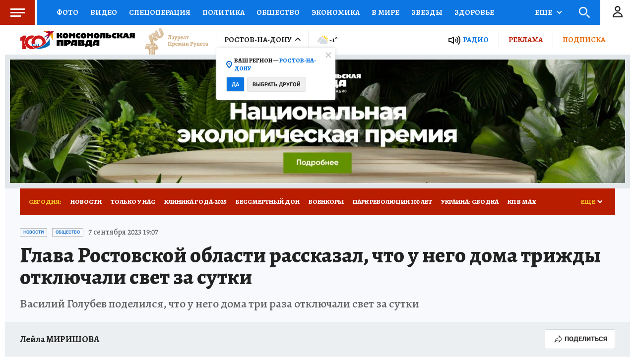

--- FILE ---
content_type: text/html
request_url: https://tns-counter.ru/nc01a**R%3Eundefined*kp_ru/ru/UTF-8/tmsec=kp_ru/851301813***
body_size: -73
content:
CD37751F6979E9E2X1769597410:CD37751F6979E9E2X1769597410

--- FILE ---
content_type: text/html; charset=UTF-8
request_url: https://tech.punchmedia.ru/sync/?pn=_pm_&pu=fgwjexsimuiu8ghdfhdceozg81df1hzr0cu&pt=30
body_size: 427
content:
{"pmg":{"pu":"o6UAWvT98HK3"},"_pm_":{"pu":"fgwjexsimuiu8ghdfhdceozg81df1hzr0cu"}}